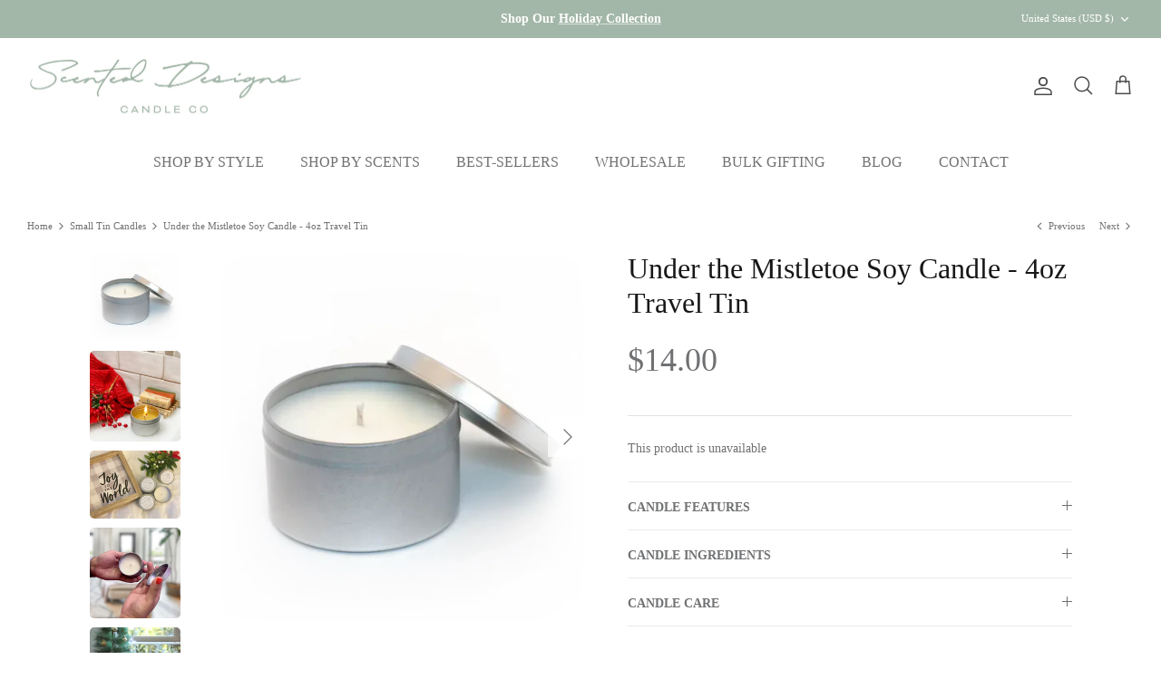

--- FILE ---
content_type: application/javascript
request_url: https://prism.app-us1.com/?a=612064506&u=https%3A%2F%2Fwww.scenteddesigns.com%2Fcollections%2Ftravel-tins%2Fproducts%2Funder-the-mistletoe-soy-candle-travel-tin
body_size: 123
content:
window.visitorGlobalObject=window.visitorGlobalObject||window.prismGlobalObject;window.visitorGlobalObject.setVisitorId('ab031e6e-b20a-49ba-918d-b0e2f9cedf88', '612064506');window.visitorGlobalObject.setWhitelistedServices('tracking', '612064506');